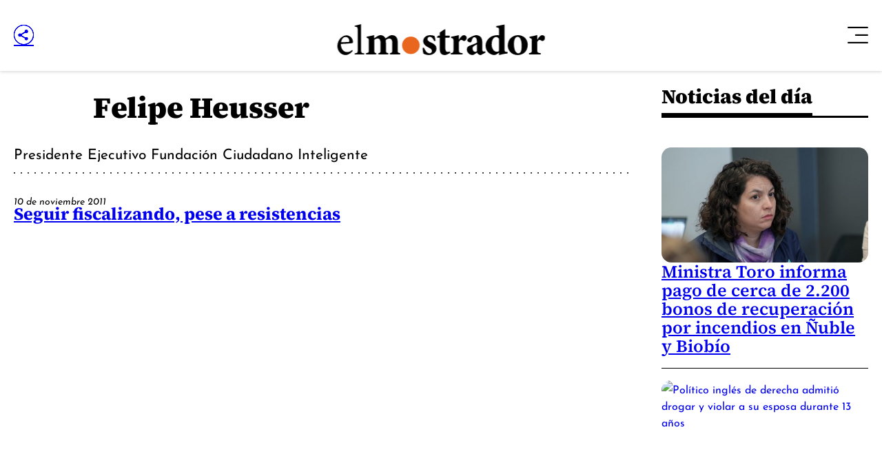

--- FILE ---
content_type: text/html; charset=UTF-8
request_url: https://www.elmostrador.cl/autor/felipeheusser/
body_size: 11096
content:



























  



















  

 	
























<!doctype html>
<html lang="es" class="u-disable-effects scheme-desktop">

<head>
    <meta charset="utf-8" />
    <meta http-equiv="x-ua-compatible" content="ie=edge" />
    <meta name="viewport" content="width=device-width, initial-scale=1" />
    <meta name="author" content="" />
    <link rel="shortcut icon" href="/favicon.png" type="image/x-icon" />

    <link rel="stylesheet" href="/_templates/desktop/includes/css/main.min.css?v=1.0.0.87" />
    
    <meta name="theme-color" content="" />

    
    
    <!-- VARIABLES PARA METAS -->
    
    

    
        
    

    
        
    
    
    
        
    

    

    
    

    
    

    


    
    

    <!-- /VARIABLES PARA METAS -->
    

    

        <title>El Mostrador</title>
        <meta name="title" content="El Mostrador" />
        <meta name="DC.Title" content="El Mostrador" />
        <meta http-equiv="title" content="El Mostrador"/>
        <meta name="description" content="El primer medio digital de Chile" />
        <meta name="keywords" content="">
        <meta property="og:type" content="website"/>
        <meta property="og:author" content="El Mostrador"/>
        <meta property="og:url" content="https://www.elmostrador.cl/autor/felipeheusser/"/>
        <meta property="og:site_name" content="El Mostrador" />
        <meta itemprop="inLanguage" content="es-CL" />
        <meta name="language" content="Spanish" />
        <meta property="collection:language" content="es" />
        <meta name="DC.Language" scheme="RFC1766" content="es">
        <meta name="geo.region" content="CL-RM">
        <meta name="geo.placename" content="Santiago">
        <link rel="canonical" href="https://www.elmostrador.cl/autor/felipeheusser/" />
        <meta name="msapplication-starturl" content="https://www.elmostrador.cl/autor/felipeheusser/" />
        <meta itemscope itemprop="mainEntityOfPage"  itemType="https://schema.org/WebPage" itemid="https://www.elmostrador.cl/autor/felipeheusser/" />

        <meta property="og:image" content='/_templates/globals/img/placeholder.png'>
        <meta property="og:description" content="El primer medio digital de Chile">

        <!-- CARDS FACEBOOK -->
        <meta property="fb:app_id" content="" />
        <meta property="og:locale" content="es_LA" />
        <meta property="article:author" content="https://www.facebook.com/elmostrador/" />
        <meta property="og:type" content="article" />
        <!-- <meta property="og:image" content="https://www.elmostrador.cl/_templates/globals/img/logo.png" /> -->
        <meta property="fb:pages" content="" />
        <meta property="og:image:width" content="740" />
        <meta property="og:image:height" content="430" />
        <meta property="og:title" content="El Mostrador" />
        <meta property="og:description" content="El primer medio digital de Chile" />
        <meta property="og:url" content='https://www.elmostrador.cl' />
        <meta property="og:site_name" content='El Mostrador' />

        <!-- CARDS TWITTER -->
        <meta name="twitter:card" content="summary_large_image"/>
        <meta name="twitter:description" content="El primer medio digital de Chile"/>
        <meta name="twitter:title" content="El Mostrador"/>
        <meta name="twitter:site" content=""/>
        <meta name="twitter:image:src" content='/_templates/globals/img/placeholder.png'/>
        <!-- <meta name="twitter:image:src" content="https://www.elmostrador.cl/_templates/globals/img/logo.png"/> -->
        <meta name="twitter:creator" content=""/>

    

    










	<script type="application/ld+json">
      {
        "@context": "http://schema.org",
        "@type": "Organization",
        "url": "https://www.elmostrador.cl",
        "logo": "https://www.elmostrador.cl/_templates/globals/img/logo.png",
        "sameAs": [
            "https://www.facebook.com/elmostrador/",
            "https://www.instagram.com/el_mostrador",
            "https://twitter.com/elmostrador",
            "https://www.youtube.com/channel/UCAOZvFm0xSBcom35r6-mcEA"
          ]
      }
    </script>




    

    

    

    

    
        <!--buscador-->
    

    <style>

        #itt-desktop iframe:first-child {
            width: 100%;
            height: 1200px;
            margin: 0 auto;
            position: fixed;
            top:0;
            z-index: 99999;
        }

        /* video-banner */
        #ads-box iframe:first-child {
            width: 100%;
            height: 360px;
            position: initial;
            display: block;
        }

        #ads-box  {
            position: initial;
            display: contents !important;
        }
        
        /* ./video-banner */

        .d-the-single .vrudopodcast, .the-single .vrudopodcast {
            height: 313px;
        }

        .the-banner__label{
            display: none;
        }

        .min-a-min-box-item__body .twitter-tweet.twitter-tweet-rendered { width: 100% !important; max-width: 550px !important; }
        .min-a-min-box-item__body .instagram-media.instagram-media-rendered { min-width: 0 !important; }

        .the-common-center{
            -webkit-box-align: center;
            -moz-box-align: center;
            -o-box-align: center;
            -ms-flex-align: center;
            -webkit-align-items: center;
            align-items: center;
            display: -webkit-box;
            display: -moz-box;
            display: -webkit-flex;
            display: -ms-flexbox;
            display: box;
            display: flex;
            -webkit-box-pack: center;
            -moz-box-pack: center;
            -o-box-pack: center;
            -ms-flex-pack: center;
            -webkit-justify-content: center;
            justify-content: center;
            overflow: hidden;
        }

        .main-section-box{
            grid-template-columns: var(--grid-template-columns);
        }

        .u-vhidden{
            visibility: hidden !important;
        }

        .d-opinion-box-card__title {
            font-size: calc(1.95rem * var(--factor));
        }

        #footer-deskop iframe {
            width: 100%;
            height: 130px;
            margin: 0 auto;
            position: fixed;
            bottom: .5rem;
            z-index: 200;
        }

    </style>

    

    

    <!-- Google Tag Manager -->
    <script>(function(w,d,s,l,i){w[l]=w[l]||[];w[l].push({'gtm.start':
    new Date().getTime(),event:'gtm.js'});var f=d.getElementsByTagName(s)[0],
    j=d.createElement(s),dl=l!='dataLayer'?'&l='+l:'';j.async=true;j.src=
    'https://www.googletagmanager.com/gtm.js?id='+i+dl;f.parentNode.insertBefore(j,f);
    })(window,document,'script','dataLayer','GTM-P8DQWK2');</script>
    <!-- End Google Tag Manager -->

    <script async src="https://securepubads.g.doubleclick.net/tag/js/gpt.js"></script>
    <script>
        var googletag = googletag || {};
        googletag.cmd = googletag.cmd || [];
        googletag.cmd.push(function() {
            googletag.pubads().enableSingleRequest();
            googletag.enableServices();
        });
    </script>

    
    <script>
        var global_date_server = "2026-01-25 07:42:39";
    </script>

    <script rel="preconnect" src="https://www.instagram.com/embed.js"></script>

    <!-- # if expr="$query_vars = /private_push=1/" -->
        <script type="module" src="/_templates/desktop/includes/js/extras/push/alert.js"></script>
    <!-- # endif -->

    
      <script>
var excluded_categories = [
    {
        "slug": "el-semanal",
        "excluded_in": {
            "google_ads": [
                "single_page",
                "category_page",
                "search_page"
            ],
            "latinon": [
                "single_page"
            ]
        },
        "no_excluded": {
            "google_ads": {
                "\/3234986\/caja_1_desktop": [],
                "\/3234986\/caja_1_mobile": [],
                "\/3234986\/header_990x90_desktop": [],
                "\/3234986\/header_320x100_mobile": []
            }
        }
    },
    {
        "slug": "opinion",
        "excluded_in": {
            "latinon": [
                "single_page",
                "category_page",
                "search_page"
            ]
        }
    },
    {
        "slug": "juego-limpio",
        "excluded_in": {
            "google_ads": [
                "single_page"
            ],
            "latinon": [
                "single_page",
                "category_page",
                "search_page"
            ]
        },
        "no_excluded": {
            "google_ads": {
                "\/3234986\/header_990x90_desktop": [],
                "\/3234986\/header_320x100_mobile": []
            }
        }
    },
    {
        "slug": "politica",
        "excluded_in": {
            "google_ads": [
                "single_page"
            ],
            "latinon": [
                "single_page",
                "category_page",
                "search_page"
            ]
        },
        "no_excluded": {
            "google_ads": {
                "\/3234986\/header_990x90_desktop": [],
                "\/3234986\/header_320x100_mobile": []
            }
        }
    },
    {
        "slug": "cultivate",
        "excluded_in": {
            "google_ads": [
                "single_page"
            ],
            "latinon": [
                "single_page",
                "category_page",
                "search_page"
            ]
        },
        "no_excluded": {
            "google_ads": {
                "\/3234986\/header_990x90_desktop": [],
                "\/3234986\/header_320x100_mobile": []
            }
        }
    },
    {
        "slug": "universoparalelo",
        "excluded_in": {
            "google_ads": [
                "single_page"
            ],
            "latinon": [
                "single_page",
                "category_page",
                "search_page"
            ]
        },
        "no_excluded": {
            "google_ads": {
                "\/3234986\/header_990x90_desktop": [],
                "\/3234986\/header_320x100_mobile": []
            }
        }
    },
    {
        "slug": "efecto-placebo",
        "excluded_in": {
            "google_ads": [
                "single_page"
            ],
            "latinon": [
                "single_page",
                "category_page",
                "search_page"
            ]
        },
        "no_excluded": {
            "google_ads": {
                "\/3234986\/header_990x90_desktop": [],
                "\/3234986\/header_320x100_mobile": []
            }
        }
    },
    {
        "slug": "aqui-arica",
        "excluded_in": {
            "google_ads": [
                "single_page"
            ],
            "latinon": [
                "single_page",
                "category_page",
                "search_page"
            ]
        }
    },
    {
        "slug": "aqui-nuble",
        "excluded_in": {
            "google_ads": [
                "single_page"
            ],
            "latinon": [
                "single_page",
                "category_page",
                "search_page"
            ]
        }
    },
    {
        "slug": "aqui-coquimbo",
        "excluded_in": {
            "google_ads": [
                "single_page"
            ],
            "latinon": [
                "single_page",
                "category_page",
                "search_page"
            ]
        }
    },
    {
        "slug": "aqui-valparaiso",
        "excluded_in": {
            "google_ads": [
                "single_page"
            ],
            "latinon": [
                "single_page",
                "category_page",
                "search_page"
            ]
        }
    },
    {
        "slug": "aqui-los-rios",
        "excluded_in": {
            "google_ads": [
                "single_page"
            ],
            "latinon": [
                "single_page",
                "category_page",
                "search_page"
            ]
        }
    }
]
</script>
      <script>
var scroll_no_cats    = [
    "aqui-arica",
    "aqui-coquimbo",
    "aqui-nuble",
    "aqui-valparaiso",
    "aqui-los-rios",
    "el-semanal",
    "politica",
    "cultivate",
    "universoparalelo",
    "juego-limpio",
    "efecto-placebo",
    "introduccion-la-pauta"
]
var scroll_no_authors = [
    "contenido-patrocinado"
]
</script>

    

    <script>
        var dfp_metadata = {};
    </script>

</head>

<body>

     
        <div
            id="itt-desktop"
            class="rtb_slot" 
            data-adunit="div-gpt-ad-1679585394192-0"
            data-slot="/3234986/Itt_elmo_desktop"
            data-dimensions="[1, 1]"
        ></div>
    

    


    
 



<div class="main-overlay | js-close-overlay">
    <div class="main-overlay__wrapper">
      <button class="main-overlay__button main-overlay-button | common:margin-bottom-60 | js-close-menu">
        <i class="main-overlay-button__icon em-icon-close" aria-hidden="true"></i>
      </button>

      
        
          
      <ul class="main-overlay__menu main-overlay-menu | u-menu-reset u-text-uppercase | js-main-overlay-menu">

        
          <li class="main-overlay-menu__item">
            <a href="/" class="main-overlay-menu__permalink">Noticias</a>

            
              <div class="main-overlay-menu__submenu main-overlay-submenu">
                <ul class="main-overlay-submenu-menu | u-menu-reset">

                  
                    <li class="main-overlay-submenu__item">
                      <a href="https://www.elmostrador.cl/" class="main-overlay-submenu__permalink">Portada</a>
                    </li>

                  
                    <li class="main-overlay-submenu__item">
                      <a href="https://www.elmostrador.cl/destacado/" class="main-overlay-submenu__permalink">Destacados</a>
                    </li>

                  
                    <li class="main-overlay-submenu__item">
                      <a href="https://www.elmostrador.cl/dia/" class="main-overlay-submenu__permalink">Noticias del día</a>
                    </li>

                  
                    <li class="main-overlay-submenu__item">
                      <a href="https://www.elmostrador.cl/noticias/pais/" class="main-overlay-submenu__permalink">País</a>
                    </li>

                  
                    <li class="main-overlay-submenu__item">
                      <a href="https://www.elmostrador.cl/noticias/mundo/" class="main-overlay-submenu__permalink">Mundo</a>
                    </li>

                  
                    <li class="main-overlay-submenu__item">
                      <a href="https://www.elmostrador.cl/vodcast/" class="main-overlay-submenu__permalink">Vodcast</a>
                    </li>

                  
                    <li class="main-overlay-submenu__item">
                      <a href="https://www.elmostrador.cl/categoria/sin-editar/" class="main-overlay-submenu__permalink">Sin Editar</a>
                    </li>

                  
      
                </ul>
              </div>

                      </li>

        
          <li class="main-overlay-menu__item">
            <a href="https://www.elmostrador.cl/aqui-regiones/" class="main-overlay-menu__permalink">Aquí Regiones</a>

            
              <div class="main-overlay-menu__submenu main-overlay-submenu">
                <ul class="main-overlay-submenu-menu | u-menu-reset">

                  
                    <li class="main-overlay-submenu__item">
                      <a href="https://www.elmostrador.cl/aqui-regiones/" class="main-overlay-submenu__permalink">Portada</a>
                    </li>

                  
                    <li class="main-overlay-submenu__item">
                      <a href="https://www.elmostrador.cl/aqui-arica/" class="main-overlay-submenu__permalink">Aquí Arica</a>
                    </li>

                  
                    <li class="main-overlay-submenu__item">
                      <a href="https://www.elmostrador.cl/aqui-coquimbo/" class="main-overlay-submenu__permalink">Aquí Coquimbo</a>
                    </li>

                  
                    <li class="main-overlay-submenu__item">
                      <a href="https://www.elmostrador.cl/aqui-los-rios/" class="main-overlay-submenu__permalink">Aquí Los Ríos</a>
                    </li>

                  
                    <li class="main-overlay-submenu__item">
                      <a href="https://www.elmostrador.cl/aqui-nuble/" class="main-overlay-submenu__permalink">Aquí Ñuble</a>
                    </li>

                  
                    <li class="main-overlay-submenu__item">
                      <a href="https://www.elmostrador.cl/aqui-valparaiso/" class="main-overlay-submenu__permalink">Aquí Valparaíso</a>
                    </li>

                  
                    <li class="main-overlay-submenu__item">
                      <a href="https://www.elmostrador.cl/contando-chile/" class="main-overlay-submenu__permalink">Contando Chile</a>
                    </li>

                  
      
                </ul>
              </div>

                      </li>

        
          <li class="main-overlay-menu__item">
            <a href="https://www.elmostrador.cl/mercados/" class="main-overlay-menu__permalink">Mercados</a>

            
              <div class="main-overlay-menu__submenu main-overlay-submenu">
                <ul class="main-overlay-submenu-menu | u-menu-reset">

                  
                    <li class="main-overlay-submenu__item">
                      <a href="https://www.elmostrador.cl/mercados/" class="main-overlay-submenu__permalink">Portada</a>
                    </li>

                  
                    <li class="main-overlay-submenu__item">
                      <a href="https://www.elmostrador.cl/categoria/actualidad-economica/" class="main-overlay-submenu__permalink">Actualidad Económica</a>
                    </li>

                  
      
                </ul>
              </div>

                      </li>

        
          <li class="main-overlay-menu__item">
            <a href="https://www.elmostrador.cl/noticias/opinion/" class="main-overlay-menu__permalink">Opinión</a>

            
              <div class="main-overlay-menu__submenu main-overlay-submenu">
                <ul class="main-overlay-submenu-menu | u-menu-reset">

                  
                    <li class="main-overlay-submenu__item">
                      <a href="https://www.elmostrador.cl/categoria/columnas/" class="main-overlay-submenu__permalink">Columnas</a>
                    </li>

                  
                    <li class="main-overlay-submenu__item">
                      <a href="https://www.elmostrador.cl/categoria/cartas/" class="main-overlay-submenu__permalink">Cartas al Director</a>
                    </li>

                  
                    <li class="main-overlay-submenu__item">
                      <a href="https://www.elmostrador.cl/categoria/editorial/" class="main-overlay-submenu__permalink">Editoriales</a>
                    </li>

                  
      
                </ul>
              </div>

                      </li>

        
          <li class="main-overlay-menu__item">
            <a href="https://www.elmostrador.cl/categoria/tv/" class="main-overlay-menu__permalink">Multimedia</a>

            
              <div class="main-overlay-menu__submenu main-overlay-submenu">
                <ul class="main-overlay-submenu-menu | u-menu-reset">

                  
                    <li class="main-overlay-submenu__item">
                      <a href="https://www.elmostrador.cl/noticias/multimedia/" class="main-overlay-submenu__permalink">Portada</a>
                    </li>

                  
                    <li class="main-overlay-submenu__item">
                      <a href="https://www.elmostrador.cl/noticias/multimedia/clic-am/" class="main-overlay-submenu__permalink">Clic AM</a>
                    </li>

                  
                    <li class="main-overlay-submenu__item">
                      <a href="https://www.elmostrador.cl/noticias/multimedia/al-pan-pan/" class="main-overlay-submenu__permalink">Al Pan Pan</a>
                    </li>

                  
                    <li class="main-overlay-submenu__item">
                      <a href="https://www.elmostrador.cl/noticias/multimedia/corea-del-centro/" class="main-overlay-submenu__permalink">Corea del Centro</a>
                    </li>

                  
                    <li class="main-overlay-submenu__item">
                      <a href="https://www.elmostrador.cl/noticias/multimedia/sin-tapujos/" class="main-overlay-submenu__permalink">Sin Tapujos</a>
                    </li>

                  
                    <li class="main-overlay-submenu__item">
                      <a href="https://www.elmostrador.cl/noticias/multimedia/empieza-x-aca/" class="main-overlay-submenu__permalink">Empieza x acá</a>
                    </li>

                  
                    <li class="main-overlay-submenu__item">
                      <a href="https://www.elmostrador.cl/tv/la-semana-politica-tv/" class="main-overlay-submenu__permalink">La Semana Política</a>
                    </li>

                  
                    <li class="main-overlay-submenu__item">
                      <a href="https://www.elmostrador.cl/noticias/multimedia/la-mesa/" class="main-overlay-submenu__permalink">La Mesa</a>
                    </li>

                  
                    <li class="main-overlay-submenu__item">
                      <a href="https://www.elmostrador.cl/noticias/multimedia/punto-por-punto/" class="main-overlay-submenu__permalink">Punto por Punto</a>
                    </li>

                  
                    <li class="main-overlay-submenu__item">
                      <a href="https://www.elmostrador.cl/noticias/multimedia/de-aqui-no-sale/" class="main-overlay-submenu__permalink">De aquí no sale</a>
                    </li>

                  
                    <li class="main-overlay-submenu__item">
                      <a href="https://www.elmostrador.cl/noticias/multimedia/hora-de-conversar/" class="main-overlay-submenu__permalink">Hora de conversar</a>
                    </li>

                  
                    <li class="main-overlay-submenu__item">
                      <a href="https://www.elmostrador.cl/noticias/multimedia/lista-de-espera/" class="main-overlay-submenu__permalink">Lista de espera</a>
                    </li>

                  
                    <li class="main-overlay-submenu__item">
                      <a href="https://www.elmostrador.cl/tv/entrevistas/" class="main-overlay-submenu__permalink">Entrevistas</a>
                    </li>

                  
                    <li class="main-overlay-submenu__item">
                      <a href="https://www.elmostrador.cl/noticias/multimedia/entre-hilos/" class="main-overlay-submenu__permalink">Entre Hilos</a>
                    </li>

                  
                    <li class="main-overlay-submenu__item">
                      <a href="https://www.elmostrador.cl/noticias/multimedia/cita-de-libros/" class="main-overlay-submenu__permalink">Cita de Libros</a>
                    </li>

                  
                    <li class="main-overlay-submenu__item">
                      <a href="https://www.elmostrador.cl/noticias/multimedia/dialogos-de-el-mostrador/" class="main-overlay-submenu__permalink">Diálogos de El Mostrador</a>
                    </li>

                  
                    <li class="main-overlay-submenu__item">
                      <a href="https://www.elmostrador.cl/vodcast/" class="main-overlay-submenu__permalink">Vodcast</a>
                    </li>

                  
      
                </ul>
              </div>

                      </li>

        
          <li class="main-overlay-menu__item">
            <a href="https://www.elmostrador.cl/cultura/" class="main-overlay-menu__permalink">Cultura</a>

                      </li>

        
          <li class="main-overlay-menu__item">
            <a href="https://www.elmostrador.cl/agenda-pais/" class="main-overlay-menu__permalink">Agenda País</a>

            
              <div class="main-overlay-menu__submenu main-overlay-submenu">
                <ul class="main-overlay-submenu-menu | u-menu-reset">

                  
                    <li class="main-overlay-submenu__item">
                      <a href="https://www.elmostrador.cl/agenda-pais/" class="main-overlay-submenu__permalink">Portada</a>
                    </li>

                  
                    <li class="main-overlay-submenu__item">
                      <a href="https://www.elmostrador.cl/categoria/agenda-destacados/" class="main-overlay-submenu__permalink">Destacados</a>
                    </li>

                  
                    <li class="main-overlay-submenu__item">
                      <a href="https://www.elmostrador.cl/agenda-pais/agenda-inclusiva/" class="main-overlay-submenu__permalink">Agenda Inclusiva</a>
                    </li>

                  
                    <li class="main-overlay-submenu__item">
                      <a href="https://www.elmostrador.cl/agenda-pais/agenda-sustentable/" class="main-overlay-submenu__permalink">Agenda Sostenible</a>
                    </li>

                  
                    <li class="main-overlay-submenu__item">
                      <a href="https://www.elmostrador.cl/agenda-pais/agenda-digital/" class="main-overlay-submenu__permalink">Agenda Digital</a>
                    </li>

                  
                    <li class="main-overlay-submenu__item">
                      <a href="https://www.elmostrador.cl/agenda-pais/agenda-innovacion/" class="main-overlay-submenu__permalink">Agenda Innovación</a>
                    </li>

                  
                    <li class="main-overlay-submenu__item">
                      <a href="https://www.elmostrador.cl/categoria/agenda-municipal/" class="main-overlay-submenu__permalink">Agenda Municipal</a>
                    </li>

                  
                    <li class="main-overlay-submenu__item">
                      <a href="https://www.elmostrador.cl/categoria/vida-en-linea/" class="main-overlay-submenu__permalink">Agenda Saludable</a>
                    </li>

                  
                    <li class="main-overlay-submenu__item">
                      <a href="https://www.elmostrador.cl/agenda-pais/ninez/" class="main-overlay-submenu__permalink">Agenda Niñez</a>
                    </li>

                  
                    <li class="main-overlay-submenu__item">
                      <a href="https://www.elmostrador.cl/categoria/agenda-social/" class="main-overlay-submenu__permalink">Agenda Social</a>
                    </li>

                  
                    <li class="main-overlay-submenu__item">
                      <a href="https://www.elmostrador.cl/categoria/mascotas/" class="main-overlay-submenu__permalink">Animales</a>
                    </li>

                  
      
                </ul>
              </div>

                      </li>

        
          <li class="main-overlay-menu__item">
            <a href="https://www.elmostrador.cl/categoria/jengibre-destacados/" class="main-overlay-menu__permalink">Revista Jengibre</a>

            
              <div class="main-overlay-menu__submenu main-overlay-submenu">
                <ul class="main-overlay-submenu-menu | u-menu-reset">

                  
                    <li class="main-overlay-submenu__item">
                      <a href="https://www.elmostrador.cl/revista-jengibre/" class="main-overlay-submenu__permalink">Portada</a>
                    </li>

                  
                    <li class="main-overlay-submenu__item">
                      <a href="https://www.elmostrador.cl/categoria/jengibre-destacados/" class="main-overlay-submenu__permalink">Destacados</a>
                    </li>

                  
                    <li class="main-overlay-submenu__item">
                      <a href="https://www.elmostrador.cl/categoria/gastronomia/" class="main-overlay-submenu__permalink">Gastronomía</a>
                    </li>

                  
                    <li class="main-overlay-submenu__item">
                      <a href="https://www.elmostrador.cl/categoria/viajes/" class="main-overlay-submenu__permalink">Viajes</a>
                    </li>

                  
                    <li class="main-overlay-submenu__item">
                      <a href="https://www.elmostrador.cl/categoria/outdoor/" class="main-overlay-submenu__permalink">Outdoor</a>
                    </li>

                  
                    <li class="main-overlay-submenu__item">
                      <a href="https://www.elmostrador.cl/categoria/movilidad/" class="main-overlay-submenu__permalink">Movilidad</a>
                    </li>

                  
                    <li class="main-overlay-submenu__item">
                      <a href="https://www.elmostrador.cl/categoria/generacion-festivales/" class="main-overlay-submenu__permalink">Festivales</a>
                    </li>

                  
                    <li class="main-overlay-submenu__item">
                      <a href="https://www.elmostrador.cl/categoria/conciencia-m/" class="main-overlay-submenu__permalink">Conciencia M</a>
                    </li>

                  
                    <li class="main-overlay-submenu__item">
                      <a href="https://www.elmostrador.cl/revista-jengibre/diseno-y-deco/" class="main-overlay-submenu__permalink">Diseño y Deco</a>
                    </li>

                  
      
                </ul>
              </div>

                      </li>

        
          <li class="main-overlay-menu__item">
            <a href="https://www.elmostrador.cl/braga/" class="main-overlay-menu__permalink">Braga</a>

            
              <div class="main-overlay-menu__submenu main-overlay-submenu">
                <ul class="main-overlay-submenu-menu | u-menu-reset">

                  
                    <li class="main-overlay-submenu__item">
                      <a href="https://www.elmostrador.cl/braga/" class="main-overlay-submenu__permalink">Portada</a>
                    </li>

                  
                    <li class="main-overlay-submenu__item">
                      <a href="https://www.elmostrador.cl/categoria/destacados-braga/" class="main-overlay-submenu__permalink">Destacados</a>
                    </li>

                  
                    <li class="main-overlay-submenu__item">
                      <a href="https://www.elmostrador.cl/categoria/yo-opino/" class="main-overlay-submenu__permalink">Yo Opino</a>
                    </li>

                  
                    <li class="main-overlay-submenu__item">
                      <a href="https://www.elmostrador.cl/categoria/braga-tv/" class="main-overlay-submenu__permalink">Braga Multimedia</a>
                    </li>

                  
                    <li class="main-overlay-submenu__item">
                      <a href="https://www.elmostrador.cl/categoria/mujeres-inolvidables/" class="main-overlay-submenu__permalink">Mujeres Inolvidables</a>
                    </li>

                  
                    <li class="main-overlay-submenu__item">
                      <a href="https://www.elmostrador.cl/categoria/autocuidado/" class="main-overlay-submenu__permalink">Autocuidado</a>
                    </li>

                  
      
                </ul>
              </div>

                      </li>

        
          <li class="main-overlay-menu__item">
            <a href="https://www.elmostrador.cl/noticias/deportes/" class="main-overlay-menu__permalink">Deportes</a>

                      </li>

        
          <li class="main-overlay-menu__item">
            <a href="https://www.landingelmostrador.cl/newsletters-el-mostrador/" class="main-overlay-menu__permalink">Newsletters</a>

            
              <div class="main-overlay-menu__submenu main-overlay-submenu">
                <ul class="main-overlay-submenu-menu | u-menu-reset">

                  
                    <li class="main-overlay-submenu__item">
                      <a href="https://www.elmostrador.cl/aqui-los-rios/" class="main-overlay-submenu__permalink">Aquí Los Ríos</a>
                    </li>

                  
                    <li class="main-overlay-submenu__item">
                      <a href="https://www.elmostrador.cl/aqui-valparaiso/" class="main-overlay-submenu__permalink">Aquí Valparaíso</a>
                    </li>

                  
                    <li class="main-overlay-submenu__item">
                      <a href="https://www.elmostrador.cl/aqui-arica/" class="main-overlay-submenu__permalink">Aquí Arica</a>
                    </li>

                  
                    <li class="main-overlay-submenu__item">
                      <a href="https://www.elmostrador.cl/aqui-coquimbo/" class="main-overlay-submenu__permalink">Aquí Coquimbo</a>
                    </li>

                  
                    <li class="main-overlay-submenu__item">
                      <a href="https://www.elmostrador.cl/aqui-nuble/" class="main-overlay-submenu__permalink">Aquí Ñuble</a>
                    </li>

                  
                    <li class="main-overlay-submenu__item">
                      <a href="https://www.elmostrador.cl/el-semanal/" class="main-overlay-submenu__permalink">El Mostrador Semanal</a>
                    </li>

                  
                    <li class="main-overlay-submenu__item">
                      <a href="https://www.elmostrador.cl/juego-limpio/" class="main-overlay-submenu__permalink">Juego Limpio</a>
                    </li>

                  
                    <li class="main-overlay-submenu__item">
                      <a href="https://www.elmostrador.cl/cultura/cultivate/" class="main-overlay-submenu__permalink">Cultívate</a>
                    </li>

                  
                    <li class="main-overlay-submenu__item">
                      <a href="https://www.elmostrador.cl/politica/" class="main-overlay-submenu__permalink">+ Política</a>
                    </li>

                  
                    <li class="main-overlay-submenu__item">
                      <a href="https://www.elmostrador.cl/universoparalelo/" class="main-overlay-submenu__permalink">Universo Paralelo</a>
                    </li>

                  
                    <li class="main-overlay-submenu__item">
                      <a href="https://www.elmostrador.cl/efecto-placebo/" class="main-overlay-submenu__permalink">Efecto Placebo</a>
                    </li>

                  
                    <li class="main-overlay-submenu__item">
                      <a href="https://www.landingelmostrador.cl/newsletters-el-mostrador/" class="main-overlay-submenu__permalink">Otros newsletters</a>
                    </li>

                  
      
                </ul>
              </div>

                      </li>

        
          <li class="main-overlay-menu__item">
            <a href="http://legales.elmostrador.cl/" class="main-overlay-menu__permalink">Avisos legales</a>

                      </li>

        
      </ul>

    
      
      

      <footer class="main-overlay__footer main-overlay-footer">
        <div class="main-overlay-footer__socials main-overlay-footer-socials">
          <a target="_blank" href="https://www.instagram.com/el_mostrador" class="main-overlay-footer-socials__item">
            <i class="main-overlay-footer-socials__icon em-icon-instagram"></i>
          </a>

          <a target="_blank" href="https://www.facebook.com/elmostrador/" class="main-overlay-footer-socials__item">
            <i class="main-overlay-footer-socials__icon em-icon-facebook"></i>
          </a>

          <a target="_blank" href="https://cl.linkedin.com/company/el-mostrador" class="main-overlay-footer-socials__item">
            <i class="main-overlay-footer-socials__icon em-icon-linkedin"></i>
          </a>

          <a target="_blank" href="https://twitter.com/elmostrador" class="main-overlay-footer-socials__item">
            <i class="main-overlay-footer-socials__icon em-icon-x" style="color: black; background: white; font-size: 1rem; padding: 4px;  border-radius: 50%;"></i>
          </a>
        </div>

        <small class="main-overlay-footer__label">
          Santiago, Chile<br />
          <div class="js_string_date">&nbsp;</div>
          <!-- Actualizado a las 11:05 -->
        </small>

        
        <small class="main-overlay-footer__label">
          © 2026<br />
          Algunos derechos reservados.
        </small>
      </footer>
    </div>
</div>

<header class="main-header main-header--desktop | common:margin-bottom-30">
<div class="main-header__container u-container">
    <div class="main-header__wrapper">
      <div class="main-header__share main-header-share the-share the-share--right">
        <a href="#" class="the-share__button | em-icon-circle-share | js-the-share-button"></a>

        <div class="the-share__wrapper">
          <a href="https://www.facebook.com/sharer.php?u=https://www.elmostrador.cl/autor/felipeheusser/" class="the-share__item | em-icon-facebook" data-share-network></a>
          <!-- <a href="#" class="the-share__item | em-icon-instagram" data-share-network></a> -->
          <a href="https://www.linkedin.com/shareArticle?mini=true&url=https://www.elmostrador.cl/autor/felipeheusser/" class="the-share__item | em-icon-linkedin" data-share-network></a>
          <a href="https://twitter.com/intent/tweet?text=&url=https://www.elmostrador.cl/autor/felipeheusser/" class="the-share__item | em-icon-x" data-share-network></a>
          <a href="https://web.whatsapp.com/send?text=https://www.elmostrador.cl/autor/felipeheusser/" target="_blank" class="the-share__item | em-icon-whatsapp"></a>
          <a href="mailto:?subject=&body=https://www.elmostrador.cl/autor/felipeheusser/" class="the-share__item | em-icon-envelope"></a>
        </div>
      </div>

      <div class="main-header__main">
        <a href="/" class="main-header__logo main-header-logo" style="--_w: 18.7959rem;">
          
          

          
            <img src="/_templates/desktop/includes/img/elmostrador.svg" alt="El Mostrador" class="main-header-logo__image" width="190" />
          
        </a>
        
        

        
      </div>
       
     
       <span id="suscribete-boton"></span>
        <script>
			// Obtén la URL actual
			var urlActual = window.location.href;

			// Verifica si la URL contiene la palabra clave "politica"
			if (urlActual.includes("/politica/")) 
			{	
				var sbpHTML = '<a href="https://www.landingelmostrador.cl/politica/" class="main-header__permalink main-header-permalink">' +
				'<span class="main-header-permalink__text">Inscríbete a</span>' +
				'<svg xmlns="http://www.w3.org/2000/svg" width="33.75" height="32.85" viewBox="0 0 33.75 32.85" class="main-header-permalink__icon">' +
				'<path id="Trazado_1" data-name="Trazado 1" d="M15.03,0h7.65L21.15,12.78h12.6l-.9,7.29H20.25L18.72,32.85H10.98l1.53-12.78H0l.9-7.29H13.5Z" />' +
				'</svg>' +
				'<span class="main-header-permalink_text main-header-permalink_mark">política</span>' +
				'</a>';
				document.getElementById("suscribete-boton").innerHTML = sbpHTML; 
				
			}
			
		if (urlActual.includes("cultivate")) {
			
			var sbcHTML= '<a href="https://www.landingelmostrador.cl/cultivate/" class="main-header__permalink main-header-permalink main-header-permalink--alt">' +
            '<span class="main-header-permalink__text">Inscríbete a </span>' +
            '<img src="https://www.elmostrador.cl/_templates/desktop/includes/img/cultivate.png" alt="Cultivate" class="main-header-permalink__image" style="--w: 8.375rem;" />' +
          	'</a>';
			document.getElementById("suscribete-boton").innerHTML = sbcHTML; 
			
			
			}
			
		if (urlActual.includes("el-semanal")) {
			
			varsbsHTML='<a href="https://www.landingelmostrador.cl/suscripcion-lectores/" class="main-header__permalink main-header-permalink main-header-permalink--vertical">'+
            '<span class="main-header-permalink__text">Suscríbete a</span>'+
            '<div class="main-header-permalink__group">'+
            '  <img src="https://www.elmostrador.cl/_templates/desktop/includes/img/elmostrador@white.svg" alt="El Mostrador" class="main-header-permalink__image">'+
            '  <span class="main-header-permalink__item">'+
            '    <mark>S</mark>emanal'+
            ' </span>'+
            '</div>'+
          '</a>';
			document.getElementById("suscribete-boton").innerHTML = varsbsHTML; 
				
			}
			
		  </script>

      <button class="main-header__button main-header-button em-icon-bars js-open-menu"></button>
      
      
      
      
    </div>
</div>
</header>

<style>
    .the-pagination{
        --_dot-size: 4.375rem;
        --_font-size: 1.975rem;
    }
</style>

<main class="main">
    <div class="main__container | u-container">
        <div class="the-banner | u-the-banner u-negative-margin | common:margin-bottom-50">
            <span class="the-banner__label">Publicidad</span>

            <div class="the-banner__wrapper">
                <div 
                    class="rtb_slot" 
                    data-adunit="div-gpt-ad-1680727251253-0"
                    data-slot="/3234986/header_990x90_desktop"
                    data-dimensions="[[990, 90], [990, 60], [970, 90], [720, 90]]"
                    data-section="home"
                    style="min-width: 720px; min-height: 60px;"
                ></div>
            </div>
        </div>

        <div class="d-inner-section d-inner-section--sidebar-bigger">
            <div class="d-inner-section__wrapper">
                <section id="autor" class="d-section d-section--inner">
                    <div class="d-section__body">

                        
                                                    
        
            <figure class="author-card">
                <div class="author-card__wrapper">
                    <div class="author-card__media">
                        <img src="//media-front.elmostrador.cl/2023/04/da1b1528154bcee1a6d9c5493a7465ac.jpg" alt="Felipe Heusser" class="author-card__image" width="162" loading="lazy" />
                    </div>

                    <strong class="author-card__title">Felipe Heusser</strong>
                </div>

                
                    <figcaption class="author-card__caption | common:margin-top-30">
                        <p>
                            Presidente Ejecutivo Fundación Ciudadano Inteligente                         </p>
                    </figcaption>

                            </figure>

                                

                                                
                            
                                                                
                                    <div class="d-tag-card | common:margin-top-45">
                                        <time class="d-tag-card__date" datetime="10-11-2011">10 de noviembre 2011</time>
                                        <h4 class="d-tag-card__title | common:margin-top-0">
                                            <a href="https://www.elmostrador.cl/noticias/opinion/2011/11/10/seguir-fiscalizando-pese-a-resistencias/" class="d-tag-card__permalink">
                                                Seguir fiscalizando, pese a resistencias                                            </a>
                                        </h4>
                                    </div>
                                
                                
                                    <div class="the-banner | u-the-banner | common:margin-top-50">
                                        <span class="the-banner__label">Publicidad</span>

                                        <div class="the-banner__wrapper">
                                            <div
                                                class="rtb_slot"
                                                data-adunit="div-gpt-ad-1681756899165-0"
                                                data-slot="/3234986/largo_2_desktop"
                                                data-dimensions="[[990, 60], [990, 90], [990, 70], [728, 90]]"
                                                data-section="home"
                                                style="min-width: 728px; min-height: 60px;"
                                            ></div>
                                        </div>
                                    </div>

                                
                            
                            <div class="the-pagination | common:margin-top-50">
                    
                </div>
                                            </div>
                </section>
            </div>

            <aside class="d-inner-section__sidebar">
                <div class="the-banner | u-the-banner | common:margin-bottom-50">
                    <span class="the-banner__label">Publicidad</span>

                    <div class="the-banner__wrapper">
                        <div 
                            class="rtb_slot" 
                            data-adunit="div-gpt-ad-1681156185020-0"
                            data-slot="/3234986/caja_1_desktop"
                            data-dimensions="[300, 250]"
                            data-section="home"
                            style="min-width: 300px; min-height: 250px;"
                        ></div>
                    </div>
                </div>

                  
        <!-- category_default_sidebar_dia -->

        
            <section id="noticias-del-dia" class="d-section d-section--inner | common:margin-bottom-40">
                <header class="d-header d-header--small d-section__header">
                    <h2 class="d-header__title d-section__title">
                        Noticias del día
                    </h2>
                </header>

                <div class="d-section__body | common:margin-top-60">

                    
                    
                        <figure class="d-main-card d-main-card--smaller" style="--_img-h: 10.4224rem; --_title-font-weight: 600;">
                            <div class="d-main-card__wrapper">
                                <a href="https://www.elmostrador.cl/noticias/2026/01/24/ministra-toro-informa-pago-de-cerca-de-2-200-bonos-de-recuperacion-por-incendios-en-nuble-y-biobio/" class="d-main-card__media">
                                    <img src="//media-front.elmostrador.cl/2026/01/G_L_mYLXcAAWJCQ-450x300.jpeg" alt="Ministra Toro informa pago de cerca de 2.200 bonos de recuperación por incendios en Ñuble y Biobío" class="d-main-card__image" loading="lazy">
                                </a>
                            </div>

                            <figcaption class="d-main-card__caption">
                                <h2 class="d-main-card__title">
                                    <a href="https://www.elmostrador.cl/noticias/2026/01/24/ministra-toro-informa-pago-de-cerca-de-2-200-bonos-de-recuperacion-por-incendios-en-nuble-y-biobio/" class="d-main-card__permalink">
                                        Ministra Toro informa pago de cerca de 2.200 bonos de recuperación por incendios en Ñuble y Biobío                                    </a>
                                </h2>
                            </figcaption>
                        </figure>

                        <hr class="u-desktop-separator | common:margin-bottom-25 common:margin-top-25">

                    
                        <figure class="d-main-card d-main-card--smaller" style="--_img-h: 10.4224rem; --_title-font-weight: 600;">
                            <div class="d-main-card__wrapper">
                                <a href="https://www.elmostrador.cl/noticias/mundo/2026/01/24/politico-ingles-de-derecha-admitio-drogar-y-violar-a-su-esposa-durante-13-anos/" class="d-main-card__media">
                                    <img src="//media-front.elmostrador.cl/2026/01/Philip-Young.avif" alt="Político inglés de derecha admitió drogar y violar a su esposa durante 13 años" class="d-main-card__image" loading="lazy">
                                </a>
                            </div>

                            <figcaption class="d-main-card__caption">
                                <h2 class="d-main-card__title">
                                    <a href="https://www.elmostrador.cl/noticias/mundo/2026/01/24/politico-ingles-de-derecha-admitio-drogar-y-violar-a-su-esposa-durante-13-anos/" class="d-main-card__permalink">
                                        Político inglés de derecha admitió drogar y violar a su esposa durante 13 años                                    </a>
                                </h2>
                            </figcaption>
                        </figure>

                        <hr class="u-desktop-separator | common:margin-bottom-25 common:margin-top-25">

                    
                    
                        
                        <div class="d-main-card d-main-card--text | common:margin-bottom-25" style="--_title-font-size: 1.3362rem; --_title-font-weight: 600;">
                            <div class="d-main-card__caption">
                                <h2 class="d-main-card__title">
                                    <a href="https://www.elmostrador.cl/noticias/pais/2026/01/24/intensas-lluvias-en-san-pedro-de-atacama-provocaron-inundaciones-en-sectores-residenciales/" class="d-main-card__permalink">
                                        Intensas lluvias en San Pedro de Atacama provocaron inundaciones en sectores residenciales                                    </a>
                                </h2>
                            </div>
                        </div>

                    
                        
                            <hr class="u-desktop-separator | common:margin-bottom-25 common:margin-top-25">

                        
                        <div class="d-main-card d-main-card--text | common:margin-bottom-25" style="--_title-font-size: 1.3362rem; --_title-font-weight: 600;">
                            <div class="d-main-card__caption">
                                <h2 class="d-main-card__title">
                                    <a href="https://www.elmostrador.cl/noticias/2026/01/24/presidente-boric-sube-el-tono-en-medio-de-tensiones-de-partidos-oficialistas-ponganse-a-la-altura/" class="d-main-card__permalink">
                                        Presidente Boric sube el tono en medio de tensiones de partidos oficialistas: "Pónganse a la altura”                                    </a>
                                </h2>
                            </div>
                        </div>

                    
                </div>

                <footer class="d-section__footer the-more-wrapper the-more-wrapper--desktop | common:margin-top-35">
                    <a href="/categoria/dia/" class="the-more-wrapper__button the-more-wrapper-button the-more-wrapper-button--desktop the-more-wrapper-button--outline the-more-wrapper-button--negative | u-text-uppercase">
                        Ver Más <i class="the-more-wrapper-button__icon em-icon-plus-medium" aria-hidden="true"></i>
                    </a>
                </footer>
            </section>
            
            
        
        <!-- ./category_default_sidebar_dia -->
  
        

                <div class="the-banner | u-the-banner | common:margin-bottom-40">
                    <span class="the-banner__label">Publicidad</span>

                    <div class="the-banner__wrapper">
                        <div
                            class="rtb_slot"
                            data-adunit="div-gpt-ad-1681494796799-0"
                            data-slot="/3234986/caja_2_desktop"
                            data-dimensions="[[300, 250], [300, 600]]"
                            data-section=""
                            style="min-width: 300px; min-height: 250px;"
                        ></div>
                    </div>
                </div>

                <div class="the-newsletter-box the-newsletter-box--desktop the-newsletter-box--alt | common:margin-bottom-35">
  <div class="the-newsletter-box__header">
    <strong class="the-newsletter-box__title">
      <a target="_blank" href="https://www.landingelmostrador.cl/newsletters-el-mostrador/">
        Reciba los newsletter de el mostrador en su correo
      </a>
    </strong>

    <div class="the-newsletter-box__wrapper">
      <a target="_blank" href="https://www.landingelmostrador.cl/newsletters-el-mostrador/" class="the-newsletter-box__submit the-newsletter-box-submit">
        <span class="the-newsletter-box-submit__label">Inscríbete</span> <i class="the-newsletter-box-submit__icon em-icon-circle-next" aria-hidden="true"></i>
      </a>
    </div>
  </div>
</div>
            </aside>
        </div>
    </div>
</main>

        
        <footer class="d-main-footer | common:margin-top-70">
    <div class="d-main-footer__container | u-container">
      <div class="d-main-footer__wrapper d-main-footer-wrapper">
        <div class="d-main-footer-wrapper__item">
          <div class="d-main-footer-about">
            <a href="/" class="d-main-footer-about__logo d-main-footer-about-logo | common:margin-bottom-35">

              
              

              
                <img src="/_templates/desktop/includes/img/elmostrador@white.svg" alt="El Mostrador" class="d-main-footer-about-logo__image" />
              

            </a>

            <address class="d-main-footer-about__address">
              <p>
                Santa Lucía 280, Of. 12, Santiago, Santiago<br />
                <a href="tel:+56969196517">+56 9 6919 6517</a> <a href="mailto:info@elmostrador.cl">info@elmostrador.cl</a>
              </p>
            </address>
          </div>
        </div>

        <div class="d-main-footer-wrapper__item">
          <ul class="d-main-footer-wrapper__list d-main-footer-wrapper-list | u-menu-reset">
            <li class="d-main-footer-wrapper-list__item">
              <a href="/page/quienes-somos.html" class="d-main-footer-wrapper-list__permalink">Quiénes somos</a>
            </li>

            <li class="d-main-footer-wrapper-list__item">
              <a href="/page/carta-etica-fundacional.html" class="d-main-footer-wrapper-list__permalink">Carta ética fundacional</a>
            </li>

            <li class="d-main-footer-wrapper-list__item">
              <a target="_blank" href="/_files/pdf/PrincipiosEditoriales.pdf" class="d-main-footer-wrapper-list__permalink">Principios editoriales</a>
            </li>

            <li class="d-main-footer-wrapper-list__item">
              <a href="/page/politica-de-privacidad-y-condiciones-de-uso.html" class="d-main-footer-wrapper-list__permalink">Políticas de Privacidad</a>
            </li>
          </ul>
        </div>

        <div class="d-main-footer-wrapper__item">
          <ul class="d-main-footer-wrapper__list d-main-footer-wrapper-list | u-menu-reset">
            <li class="d-main-footer-wrapper-list__item">
              <a target="_blank" href="https://www.landingelmostrador.cl/publicita-con-nosotros/" class="d-main-footer-wrapper-list__permalink">Publicite en El Mostrador</a>
            </li>

            <li class="d-main-footer-wrapper-list__item">
              <a href="/page/publicidad.html" class="d-main-footer-wrapper-list__permalink">Publique Avisos Legales</a>
            </li>

            <!-- <li class="d-main-footer-wrapper-list__item">
              <a href="#" class="d-main-footer-wrapper-list__permalink">Versión Móvil</a>
            </li> -->

            <li class="d-main-footer-wrapper-list__item">
              <a href="/page/contacto.html" class="d-main-footer-wrapper-list__permalink">Contáctenos</a>
            </li>
          </ul>
        </div>

        <div class="d-main-footer-wrapper__item d-newsletter-box">
          <strong class="d-newsletter-box__title">
            Reciba los newsletter de El Mostrador en su correo
          </strong>

          <a target="_blank"  href="https://www.landingelmostrador.cl/newsletters-el-mostrador/" class="d-newsletter-box__button d-newsletter-box-button">
            <span class="d-newsletter-box-button__label">Inscríbase</span>

            <i class="d-newsletter-box-button__icon | em-icon-circle-next" aria-hidden="true"></i>
          </a>
        </div>
      </div>

      <div class="d-main-footer__controls d-main-footer-controls main-footer-links | common:margin-top-65">
        <a href="#" class="d-main-footer-about__button d-main-footer-about-button d-main-footer-controls__item d-main-footer-controls__item--left">
          Volver arriba <i class="d-main-footer-about-button__icon em-icon-circle-up" aria-hidden="true"></i>
        </a>

        <a target="_blank" href="https://www.youtube.com/channel/UCAOZvFm0xSBcom35r6-mcEA" class="d-main-footer-controls__item main-footer-links__bag main-footer-links__bag--bigger main-footer-links__bag--image">
          <img src="/_templates/desktop/includes/img/youtube.svg" alt="Youtube" class="main-footer-links__image" style="--_h: 1.6034rem;">
        </a>

        <a style="background-color: #222121;" target="_blank" href="https://open.spotify.com/show/5mcbXKQribmO3CmUeHVLiD" class="d-main-footer-controls__item main-footer-links__bag main-footer-links__bag--bigger main-footer-links__bag--image">
          <img src="/_templates/desktop/includes/img/radios/cita_de_libros.svg?v=1.3" alt="Cita de libros" class="main-footer-links__image" style="--_h: 2.2270rem;">
        </a>

        <a style="background-color: #222121;" target="_blank" href="https://open.spotify.com/show/08yYuyR8wM3Prz9QxxGDXg" class="d-main-footer-controls__item main-footer-links__bag main-footer-links__bag--bigger main-footer-links__bag--image">
          <img src="/_templates/desktop/includes/img/radios/al_pan_pan_blanco.svg" alt="Al pan pan" class="main-footer-links__image" style="--_h: 1.6034rem;">
        </a>

        <a style="background-color: #222121;" target="_blank" href="https://open.spotify.com/show/5aoH4aRr8o5d9xjrQ5BD9m" class="d-main-footer-controls__item main-footer-links__bag main-footer-links__bag--bigger main-footer-links__bag--image">
          <img src="/_templates/desktop/includes/img/radios/juntos_y_revueltos_blanco.svg" alt="Juntos y revueltos" class="main-footer-links__image" style="--_h: 1.6034rem;">
        </a>

        <a target="_blank" href="https://www.instagram.com/el_mostrador" class="d-main-footer-controls__item main-footer-links__bag main-footer-links__bag--bigger">
          <i class="main-footer-links__icon em-icon-instagram" aria-hidden="true"></i>
        </a>

        <a target="_blank" href="https://www.facebook.com/elmostrador/" class="d-main-footer-controls__item main-footer-links__bag main-footer-links__bag--bigger">
          <i class="main-footer-links__icon em-icon-facebook" aria-hidden="true"></i>
        </a>

        <a target="_blank" href="https://cl.linkedin.com/company/el-mostrador" class="d-main-footer-controls__item main-footer-links__bag main-footer-links__bag--bigger">
          <i class="main-footer-links__icon em-icon-linkedin" aria-hidden="true"></i>
        </a>

        <a target="_blank" href="https://twitter.com/elmostrador" class="d-main-footer-controls__item main-footer-links__bag main-footer-links__bag--bigger">
          <i class="main-footer-links__icon em-icon-x" aria-hidden="true" style="color: white;background: black;font-size: 1.5rem;padding: 8px;border-radius: 50%;"></i>
        </a>
      </div>
      
      <div class="d-main-footer__copyright d-main-footer-copyright | common:margin-top-40">
        © 2026 - Algunos derechos reservados.
      </div>
    </div>
</footer>

        <script>
    var global_url_count         = '';
    var global_url_json_static   = '';
    var global_url_ajax          = 'https://www.elmostrador.cl/interactive/ajax.php';
    var global_url_metrics       = '//metrics.elmostrador.cl';
    var global_name_site         = 'El Mostrador';
    var global_name_site_sharing = '';

    var global_domain_search     = 'https://www.elmostrador.cl';
    var global_domain            = 'https://www.elmostrador.cl';
    var global_domain_image      = 'https://media-front.elmostrador.cl';
    var global_placeholder       = 'https://www.elmostrador.cl/_templates/globals/img/placeholder.png';
    var author_image_placeholder = 'https://www.elmostrador.cl/_templates/globals/img/default-avatar.png';
    var global_rudo_url          = '//rudo.video';

    var global_post_id          = '';

    var ocultar_publicidad = '0';

    var global_post_categories  = '[]';
    global_post_categories      = global_post_categories == '' ? '[]' : global_post_categories; 
    global_post_categories      = JSON.parse(global_post_categories);

    

    if(typeof global_url_category !="undefined"){
        var in_global_post_categories = global_post_categories.findIndex(object => object.id === global_url_category.id);
    
        if (in_global_post_categories === -1) {
            global_post_categories.push(global_url_category);
        }
    }

    var global_post_tags  = '[]';
    global_post_tags      = global_post_tags == '' ? '[]' : global_post_tags; 
    global_post_tags      = JSON.parse(global_post_tags);


    var global_relative_templates = '/_templates/desktop';
    
    
        var global_device = "desktop";
    

    

    
        var global_section = "search_page";
    

</script>
        <script src="/_templates/desktop/includes/js/dist/main.min.js?v=1.0.0.87"></script>

        <script src="https://ajax.googleapis.com/ajax/libs/jquery/3.6.0/jquery.min.js"></script>
        <script src='/_templates/desktop/includes/js/extras/handlebars.min-v4.7.7.js'></script>
        
<script id="tags_posts_template" type="text/x-handlebars-template">
  <section id="claves" class="the-section | common:margin-bottom-35">
    <header class="the-section__header the-title">
      <h2 class="the-title__wrapper">
        Claves
      </h2>
    </header>

    <div class="the-section__body | common:margin-top-30">
      <div class="the-single-tags">
        {{#each post_tags}}
          <a href='https://www.elmostrador.cl/claves/{{slug}}/' class="the-single-tags__item">
            {{{name}}}
          </a>
        {{/each}}
      </div>
    </div>
  </section>
</script>

<script id="related_posts_template" type="text/x-handlebars-template">
    <section id="notas-relacionadas" class="d-section | common:margin-bottom-50 common:margin-top-30">
        <header class="d-header d-section__header">
          <h2 class="d-header__title">Notas relacionadas</h2>
        </header>

        <div class="d-section__body | common:margin-top-70">
          <div class="_row | common:margin-bottom-70" style="--gap: 1.4252rem; --_main-gap: var(--gap);">
            {{#each posts}}
                <div class="_col-md-3">
                    <figure class="d-main-card d-main-card--smaller">
                        <div class="d-main-card__wrapper">
                            <a href="{{../domain}}/{{post_link}}" class="d-main-card__media">
                                <img src="{{imagen_post}}" alt="{{post_title}}" class="d-main-card__image" loading="lazy">
                            </a>
                        </div>

                        <figcaption class="d-main-card__caption">
                            <h2 class="d-main-card__title">
                                <a href="{{../domain}}/{{post_link}}" class="d-main-card__permalink">
                                    {{{post_title}}}
                                </a>
                            </h2>
                        </figcaption>
                    </figure>
                </div>
            {{/each}}
          </div>

          <!-- <footer class="the-more-wrapper the-more-wrapper--desktop | common:margin-top-35">
            <a href="#" class="the-more-wrapper__button the-more-wrapper-button the-more-wrapper-button--desktop the-more-wrapper-button--outline the-more-wrapper-button--negative | u-text-uppercase">
              Ver Más <i class="the-more-wrapper-button__icon em-icon-plus-medium" aria-hidden="true"></i>
            </a>
          </footer> -->
        </div>
    </section>
</script>

<script id="related_posts_template_v2" type="text/x-handlebars-template">
  <section id="notas-relacionadas" class="d-section | common:margin-bottom-50 common:margin-top-30">
    <header class="d-header d-header--medium d-section__header">
      <h2 class="d-header__title">Notas relacionadas</h2>
    </header>

    <div class="d-section__body | common:margin-top-25">
      <div class="_row | u-lateral-item-separator u-lateral-item-separator--lighten | common:margin-bottom-25" style="--gap: 2.25rem; --_main-gap: var(--gap); --_sep-y: 1rem;">
        {{#each posts}}
            <div class="_col-md-3">
                <figure class="d-main-card d-main-card--x-small">
                  <div class="d-main-card__wrapper">
                    <a href="{{../domain}}/{{post_link}}" class="d-main-card__media">
                      <img src="{{imagen_post}}" alt="{{post_title}}" class="d-main-card__image" loading="lazy">
                    </a>
                  </div>

                  <figcaption class="d-main-card__caption">
                    <h2 class="d-main-card__title">
                      <a href="{{../domain}}/{{post_link}}" class="d-main-card__permalink">
                          {{{post_title}}}
                      </a>
                    </h2>
                  </figcaption>
                </figure>
            </div>
        {{/each}}
      </div>

      <!-- <footer class="the-more-wrapper the-more-wrapper--desktop | common:margin-top-35">
        <a href="#" class="the-more-wrapper__button the-more-wrapper-button the-more-wrapper-button--desktop the-more-wrapper-button--outline the-more-wrapper-button--negative | u-text-uppercase">
          Ver Más <i class="the-more-wrapper-button__icon em-icon-plus-medium" aria-hidden="true"></i>
        </a>
      </footer> -->
    </div>
  </section>
</script>

<script id="______autores_many_template" type="text/x-handlebars-template">
  <strong class="d-the-single-about__title | common:margin-bottom-20">Por:</strong>
  <div class="d-the-single-authors">

    
    {{#each autores}}

      <div class="d-the-single-authors__item the-single-author--bigger">
        <figure class="the-single-author__card">
          <a href="{{../search_url}}/autor/{{slug}}/" class="the-single-author__media">
            <img src="{{imagen}}" alt="{{name}}" class="the-single-author__image" loading="lazy">
          </a>

          <figcaption class="the-single-author__caption">
            <div class="the-single-author__wrapper">
              <strong class="the-single-author__title">
                <a href="{{../search_url}}/autor/{{slug}}/" class="the-single-author__permalink">
                  {{{name}}}
                </a>
              </strong>

              <small class="the-single-author__subtitle">
                {{{occupation}}}
              </small>
            </div>

            <a href="{{../search_url}}/autor/{{slug}}/" class="the-single-author__button the-single-author-button | u-text-uppercase">
              Ver Más <i class="the-single-author-button__icon em-icon-plus-alt" aria-hidden="true"></i>
            </a>
          </figcaption>
        </figure>
      </div>

    {{/each}}


  </div>
</script>

<script id="autores_many_template" type="text/x-handlebars-template">

  <div class="d-the-single-authors-alt | common:margin-top-15">
    <div class="d-the-single-authors-alt__media">
      {{#each autores}}
        <a href="{{../search_url}}/autor/{{slug}}/">
          <img src="{{imagen}}" alt="{{name}}" class="d-the-single-authors-alt__image" style="object-fit: cover;" loading="lazy">
        </a>
      {{/each}}
    </div>

    <div class="d-the-single-authors-alt__body">
      <span class="d-the-single-authors-alt__label">Por:</span>

      <div class="d-the-single-authors-alt__wrapper">

        {{#each autores}}

          <div class="d-the-single-authors-alt__item d-the-single-authors-alt-item">
            <div class="d-the-single-authors-alt-item__wrapper">
              <a href="{{../search_url}}/autor/{{slug}}/">
                <span class="d-the-single-authors-alt-item__title">{{{name}}}</span>
              </a>
              <a href="{{../search_url}}/autor/{{slug}}/">
                <span class="d-the-single-authors-alt-item__subtitle">{{{occupation}}}</span>
              </a>
            </div>

            <a href="{{../search_url}}/autor/{{slug}}/" class="d-the-single-authors-alt-item__button d-the-single-authors-alt-item-button">
              Ver más
              <i class="d-the-single-authors-alt-item-button__icon | em-icon-plus-alt" aria-hidden="true"></i>
            </a>
          </div>

        {{/each}}
      </div>
    </div>
  </div>
</script>

<script id="autores_many_minify_template" type="text/x-handlebars-template">

  <div class="d-the-single-authors">
    <div class="d-the-single-authors__text">
      <span class="the-by">
        <span class="the-by__wrapper">
          Por: 
          {{#each autores}}
            <a href="{{../search_url}}/autor/{{slug}}/" class="the-by__permalink">{{{name}}}</a>
            {{#if @last}}{{else}}, {{/if}}
          {{/each}}
        </span>
      </span>
    </div>
  </div>
</script>


        
        <script src="/_templates/desktop/includes/js/functionalities.js?v=1.0.0.87"></script>

        <script src="/_templates/desktop/includes/js/realtime.js?v=1.0.0.87"></script>

        
        
        





        <!-- Revive Adserver Asynchronous JS Tag - Generated with Revive Adserver v5.2.1 -->
        <ins data-revive-zoneid="416" data-revive-id="11dac5182c2ea03a67dd87cdf9937cd5"></ins>

        <script>

            if (window.addEventListener) {
                window.addEventListener('message', handleMessage, false);
            }
            else if (window.attachEvent) {
                window.attachEvent('onmessage', handleMessage);
            }
            function handleMessage(e){

                if(e.data && e.data.task && e.data.task === 'close-itt'){
                    if (e.data.bannerid && e.data.bannerid === "itt-desktop" ) {
                        var elem = document.querySelector('#itt-desktop');
                        elem.parentNode.removeChild(elem);
                    }
                }

                //console.log(e.data);

                if(e.data && e.data.task && e.data.task === 'close-box'){
                    if (e.data.bannerid === 'ads-box') {
                      var elem = document.querySelector('#ads-box');
                      elem.remove();
                    }
                }
        
            }
        
        
        
        </script>


        

        <!-- # if expr="$query_vars = /private_push=1/" -->
        <script>
            var configNotification={
                path_sw : '/_templates/desktop/includes/js/extras/push/sw.js',
                debug : true, 
                enable_prompt : true,
                disabled : false,
                prompt_setting : {
                    image : '/_templates/desktop/includes/img/elmostrador-square.png',
                    cookie_duration : 10, //duracion en dias (por defecto 5 dias),
                    text: 'Mira nuestros contenidos exclusivos y disfruta de la experiencia',
                    text_true : 'Súmate',
                    text_false : 'No por ahora'
                }
            }
        </script>
        <!-- # endif -->

    </body>
</html>

--- FILE ---
content_type: application/javascript; charset=utf-8
request_url: https://fundingchoicesmessages.google.com/f/AGSKWxVklk_txeGkBlh5-bgNp5SIAzu438LkoJ00OIE14IBUYDO9KyaSEF699qB6_IjihltrR1S_KnP3csVfmHD3aL4V8T7188s9SQpC6itT-fQJS7Rdyu3L6MTqZOOFGXfsIB3LtKSZGpe8JCMYIy4Oyr9fhVa_1hrLjcO6ZsE9yTQX3jpHPiSH8XpH70AP/_/adtaggingsubsec..streamads./ad_legend_/adcircle./delivery/ag.
body_size: -1288
content:
window['5c588942-b932-4146-8aa9-87dc07f833e5'] = true;